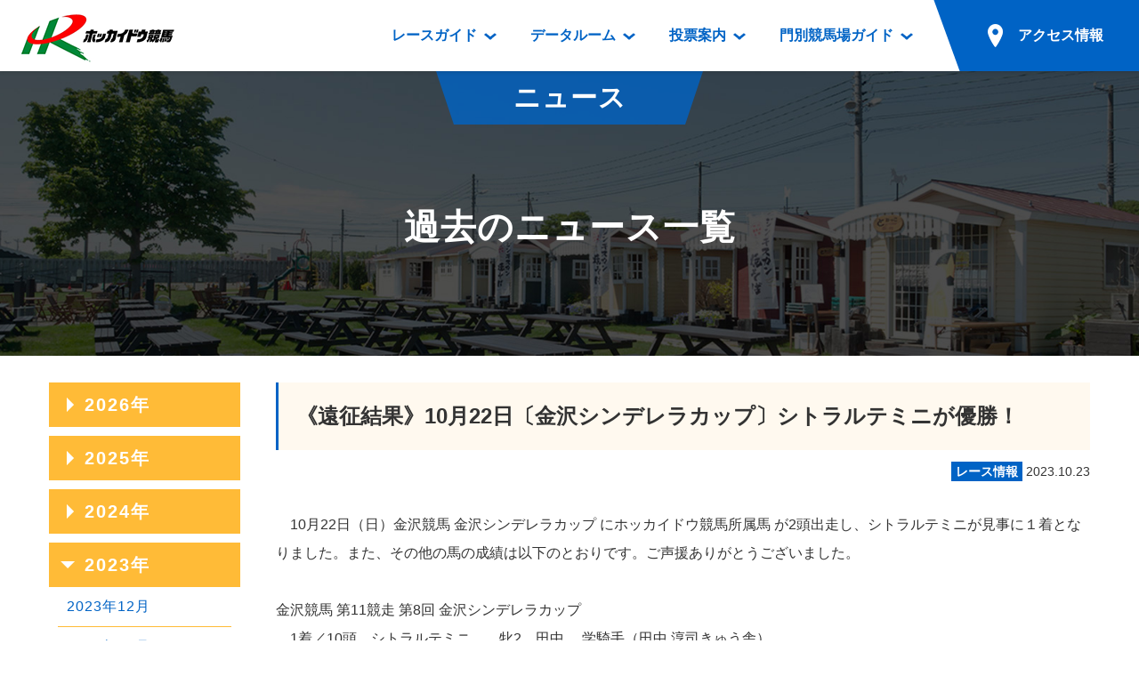

--- FILE ---
content_type: text/html; charset=UTF-8
request_url: https://hokkaidokeiba.net/topics/main.php?p_tcd=0000006677&p_ym=202310
body_size: 30354
content:
<!DOCTYPE html>
<html lang="ja">
<head prefix="og: https://ogp.me/ns# fb: https://ogp.me/ns/fb# article: https://ogp.me/ns/article#">
<meta charset="UTF-8">
<!-- Global site tag (gtag.js) - Google Analytics -->
<script async src="https://www.googletagmanager.com/gtag/js?id=UA-103176608-1"></script>
<script>
  window.dataLayer = window.dataLayer || [];
  function gtag(){dataLayer.push(arguments);}
  gtag('js', new Date());

  gtag('config', 'UA-103176608-1');
</script>
<title>《遠征結果》10月22日〔金沢シンデレラカップ〕シトラルテミニが優勝！｜ニュース｜ホッカイドウ競馬</title>
<meta name="description" content="《遠征結果》10月22日〔金沢シンデレラカップ〕シトラルテミニが優勝！">
<meta name="format-detection" content="telephone=no">
<script>
var ua = navigator.userAgent;
if (ua.indexOf('iPhone') > 0 || ua.indexOf('iPod') > 0 || (ua.indexOf('Android') > 0) && (ua.indexOf('Mobile') > 0) || ua.indexOf('Windows Phone') > 0) {
	document.write('<meta name="viewport" content="width=device-width,initial-scale=1.0">');
} else {
	document.write('<meta name="viewport" content="width=1200">');
}
</script>

<!-- font -->
<link href="https://fonts.googleapis.com/css?family=Roboto:700" rel="stylesheet">
<!-- /font -->

<!-- css -->
<link href="https://www.hokkaidokeiba.net/common/css/base.css" rel="stylesheet">
<link href="https://www.hokkaidokeiba.net/common/js/slick/slick.css?1523744520" rel="stylesheet">
<link href="https://www.hokkaidokeiba.net/common/css/template.css?1685541957" rel="stylesheet">
<link href="https://www.hokkaidokeiba.net/topics/css/topics.css?1527752861" rel="stylesheet">
<link href="https://www.hokkaidokeiba.net/topics/css/main.css?1527752861" rel="stylesheet">
<link href="https://www.hokkaidokeiba.net/topics/css/lightbox.css?1524795809" rel="stylesheet">
<!-- / css -->

<!-- ogp -->
<meta property="og:title" content="《遠征結果》10月22日〔金沢シンデレラカップ〕シトラルテミニが優勝！｜ニュース｜ホッカイドウ競馬">
<meta property="og:type" content="article">
<meta property="og:url" content="https://www.hokkaidokeiba.net/topics/main.php?p_tcd=0000006677&p_ym=202310">
<meta property="og:image" content="https://www.hokkaidokeiba.net/ogp.jpg">
<meta property="og:site_name" content="ホッカイドウ競馬">
<meta property="og:description" content="《遠征結果》10月22日〔金沢シンデレラカップ〕シトラルテミニが優勝！">
<!-- / ogp -->


<link href="https://www.hokkaidokeiba.net/topics/main.php" rel="canonical">


</head>


<body class="page-topics">


<a id="top" tabindex="-1"></a>
<header id="header" class="mw">
	<h1 class="logo"><a href="https://www.hokkaidokeiba.net/"><img src="https://www.hokkaidokeiba.net/common/images/head/logo.png" alt="ホッカイドウ競馬" width="180" height="60"></a>
</h1>
<p class="nav_btn"><a href="#" tabindex="-1"></a></p>
	<p class="nav_close"></p>

	<nav>
		<ul>
			<li class="has_dp">
				<a href="https://www.hokkaidokeiba.net/raceinfo/"><span>レースガイド</span></a>
				<div class="dp raceinfo"><div>
					<div class="name">レース<br class="pc">ガイド</div>
					<div class="nav">
						<ul>
							<li><a href="https://www.hokkaidokeiba.net/raceinfo/">レース情報</a>
								<ul>
									<li><a href="https://www.hokkaidokeiba.net/raceinfo/">レース一覧</a></li>
									<li><a href="https://www.hokkaidokeiba.net/raceinfo/syuso.php">出走表</a></li>
									<li><a href="https://www.hokkaidokeiba.net/raceinfo/seiseki.php">成績表</a></li>
									<li><a href="https://www.hokkaidokeiba.net/raceinfo/dividend.php">払戻金一覧</a></li>
									<li><a href="https://www.hokkaidokeiba.net/raceinfo/kisyu_kijo.php">騎手成績表</a></li>
									<li><a href="https://www.hokkaidokeiba.net/raceinfo/hayamihyo.php">馬番成績表</a></li>
									<li><a href="https://www.hokkaidokeiba.net/raceinfo/odds/tanhuku.php">オッズ</a></li>
								</ul>
							</li>
						</ul>
						<ul>
							<li class="mb10"><a href="https://www.hokkaidokeiba.net/raceinfo/racelist.php">過去開催情報</a></li>
							<li class="mb10"><a href="https://www.hokkaidokeiba.net/raceinfo/bangumi_dl.php">番組・級別表ダウンロード</a></li>
							<li><a href="https://www.hokkaidokeiba.net/kaisai/nittei.php">開催日程</a>
								<ul>
									<li><a href="https://www.hokkaidokeiba.net/kaisai/nittei.php">開催カレンダー</a></li>
									<li><a href="https://www.hokkaidokeiba.net/kaisai/g_race/">重賞競走体系図</a></li>
									<li><a href="https://www.hokkaidokeiba.net/kaisai/stallion.php">スタリオンシリーズ競走</a></li>
								</ul>
							</li>
							<li><a href="https://www.hokkaidokeiba.net/hatubai_dl.php">発売情報</a>
								<ul>
									<li><a href="https://www.hokkaidokeiba.net/hatubai_dl.php">道内の発売情報(PDF)</a></li>
									<li><a href="https://www.hokkaidokeiba.net/kaisai/hatubai_syu.php">道外の発売情報</a></li>
								</ul>
							</li>
						</ul>
					<!-- /.nav --></div>
				</div></div>
			</li>
			<li class="has_dp">
				<a href="https://www.hokkaidokeiba.net/racedata/syokai/"><span>データルーム</span></a>
				<div class="dp racedata"><div>
					<div class="name">データ<br class="pc">ルーム</div>
					<div class="nav">
						<ul>
							<li><a href="https://www.hokkaidokeiba.net/racedata/syokai/">データルーム</a>
								<ul>
									<li><a href="https://www.hokkaidokeiba.net/racedata/syokai/">騎手・調教師紹介</a></li>
									<li><a href="https://www.hokkaidokeiba.net/racedata/leading/">騎手・調教師成績</a></li>
									<li><a href="https://www.hokkaidokeiba.net/racedata/noken/">能力検査成績</a></li>
									<li><a href="https://www.hokkaidokeiba.net/racedata/hanro/">坂路調教映像</a></li>
									<li><a href="https://www.hokkaidokeiba.net/racedata/ensei/">遠征馬情報</a></li>
									<li><a href="https://www.hokkaidokeiba.net/racedata/umanusihuku/">馬主服紹介</a></li>
									<li><a href="https://www.hokkaidokeiba.net/racedata/hensei/hkj.php">番組編成要領</a></li>
								</ul>
							</li>
						</ul>
						<ul>
							<li><a href="https://www.hokkaidokeiba.net/movie/index.php">映像コンテンツ</a>
								<ul>
									<li><a href="https://www.hokkaidokeiba.net/movie/view.php">重賞競走VTR</a></li>
									<li><a href="https://www.hokkaidokeiba.net/movie/view.php?mj=05">重賞競走参考VTR</a></li>
									<li><a href="https://www.hokkaidokeiba.net/movie/view.php?mj=07">レースダイジェスト</a></li>
									<li><a href="https://www.hokkaidokeiba.net/movie/view.php?mj=06">新馬ダイジェスト</a></li>
								</ul>
							</li>
						</ul>
					<!-- /.nav --></div>
				</div></div>
			</li>
			<li class="has_dp">
				<a href="https://www.hokkaidokeiba.net/info/service/guide.php"><span>投票案内</span></a>
				<div class="dp vote"><div>
					<div class="name">投票案内</div>
					<div class="nav">
						<ul>
							<li><a href="https://www.hokkaidokeiba.net/info/service/guide.php">投票案内</a>
								<ul>
									<li><a href="https://www.hokkaidokeiba.net/info/service/guide.php">電話・インターネット投票</a></li>
									<li><a href="https://www.hokkaidokeiba.net/info/jyo/hatubaijo.php">場外発売所</a></li>
									<li><a href="https://www.hokkaidokeiba.net/info/jyo/service.php">実況・テレホンサービス</a></li>
									<li><a href="https://www.hokkaidokeiba.net/info/jyo/hatu_harai.php">発売・払戻</a></li>
								</ul>
							</li>
						</ul>
					<!-- /.nav --></div>
				</div></div>
			</li>
			<li class="has_dp">
				<a href="https://www.hokkaidokeiba.net/guide/"><span>門別競馬場ガイド</span></a>
				<div class="dp guide"><div>
					<div class="name">門別競馬場<br class="pc">ガイド</div>
					<div class="nav">
						<ul>
							<li class="mb10"><a href="https://www.hokkaidokeiba.net/guide/">門別競馬場情報</a></li>
							
							<li><a href="https://www.hokkaidokeiba.net/guide/gourmet/">門別競馬場グルメ</a>
								<ul>
								<li><a href="https://www.hokkaidokeiba.net/guide/gourmet/shop01.php">とねっこジンギスカン</a></li>
<li><a href="https://www.hokkaidokeiba.net/guide/gourmet/shop02.php">いずみ食堂</a></li>
<li><a href="https://www.hokkaidokeiba.net/guide/gourmet/shop05.php">ルンビニフードカフェ</a></li>
<li><a href="https://www.hokkaidokeiba.net/guide/gourmet/shop04.php">勝馬屋</a></li>
								</ul></li>
						</ul>
						<ul>
							<li><a href="https://www.hokkaidokeiba.net/kaiin/">ファンルーム</a>
								<ul>
									<li><a href="https://www.hokkaidokeiba.net/kaiin/">会員登録メニュー</a></li>
									<li><a href="https://www.hokkaidokeiba.net/guide/dictionary/">競馬用語集</a></li>
								</ul>
							</li>
						</ul>
					<!-- /.nav --></div>
				</div></div>
			</li>
			<li class="has_dp access">
				<a href="https://www.hokkaidokeiba.net/guide/access/"><span>アクセス情報</span></a>
			
				<div class="dp access2"><div>
					<div class="name">アクセス<br class="pc">情報</div>
					<div class="nav">
						<ul>
							<li><a href="https://www.hokkaidokeiba.net/guide/access/">アクセス情報</a>
								<ul>
									<li><a href="https://www.hokkaidokeiba.net/guide/access/">お車でのご来場</a></li>
									<li><a href="https://www.hokkaidokeiba.net/guide/access/fbus.php">無料送迎バスでのご来場</a></li>
									<li><a href="https://www.hokkaidokeiba.net/guide/access/bus.php">公共の交通機関でのご来場</a></li>
								</ul>
							</li>
						</ul>
					<!-- /.nav --></div>
				</div></div></li>
		</ul>
	</nav>

	<p class="sp_access sp"><a href="https://www.hokkaidokeiba.net/guide/access/"><span>アクセス情報</span></a></p>
<!-- /#header --></header>


<main role="main" id="container" class="mw">




	<section>
		<header class="page_title"><div>
			<p class="category">ニュース</p>
			<h1>過去のニュース一覧</h1>
		<!-- /.page_title --></div></header>


		<div class="w sp_pd mt30">

			<div class="column_main">
				<article class="detail">
					<header>
						<h1 class="bdl_box_title">《遠征結果》10月22日〔金沢シンデレラカップ〕シトラルテミニが優勝！<BR>
</h1>
						<time class="news_list">
						<a href="index.php?p_ym=202310&p_cat=01">
							<span class="cat"><span class="race">レース情報</span></span>
						</a>
						2023.10.23						</time>
					</header>

					<div class="body">
						<p>　10月22日（日）金沢競馬 金沢シンデレラカップ にホッカイドウ競馬所属馬 が2頭出走し、シトラルテミニが見事に１着となりました。また、その他の馬の成績は以下のとおりです。ご声援ありがとうございました。<BR>
<BR>
金沢競馬 第11競走 第8回 金沢シンデレラカップ<BR>
　1着／10頭　シトラルテミニ　　牝2　田中 　学騎手（田中 淳司きゅう舎）<BR>
　2着／10頭　バラライカ　　　　牝2　吉原 寛人騎手（小国 博行きゅう舎）<BR>
<BR>
<A href="https://www.keiba.go.jp/KeibaWeb/TodayRaceInfo/RaceMarkTable?k_raceDate=2023%2f10%2f22&k_raceNo=11&k_babaCode=22"TARGET="_blank">金沢シンデレラカップ 競走成績</A><BR>
<BR>
写真などは<A href="https://www.facebook.com/doeikeiba"TARGET="_blank">ホッカイドウ競馬もりあげ隊！</A>をご覧ください。<BR>
</p>
						<!-- /.body --></div>
				<!-- /.detail --></article>

			<!-- /.column_main --></div>

<aside class="side_archive">
<dl>
<dt>2026年</dt>
<dd><ul>
<li><a href="index.php?p_ym=202601">2026年01月</a></li>
</ul></dd>
<dt>2025年</dt>
<dd><ul>
<li><a href="index.php?p_ym=202512">2025年12月</a></li>
<li><a href="index.php?p_ym=202511">2025年11月</a></li>
<li><a href="index.php?p_ym=202510">2025年10月</a></li>
<li><a href="index.php?p_ym=202509">2025年09月</a></li>
<li><a href="index.php?p_ym=202508">2025年08月</a></li>
<li><a href="index.php?p_ym=202507">2025年07月</a></li>
<li><a href="index.php?p_ym=202506">2025年06月</a></li>
<li><a href="index.php?p_ym=202505">2025年05月</a></li>
<li><a href="index.php?p_ym=202504">2025年04月</a></li>
<li><a href="index.php?p_ym=202503">2025年03月</a></li>
<li><a href="index.php?p_ym=202502">2025年02月</a></li>
<li><a href="index.php?p_ym=202501">2025年01月</a></li>
</ul></dd>
<dt>2024年</dt>
<dd><ul>
<li><a href="index.php?p_ym=202412">2024年12月</a></li>
<li><a href="index.php?p_ym=202411">2024年11月</a></li>
<li><a href="index.php?p_ym=202410">2024年10月</a></li>
<li><a href="index.php?p_ym=202409">2024年09月</a></li>
<li><a href="index.php?p_ym=202408">2024年08月</a></li>
<li><a href="index.php?p_ym=202407">2024年07月</a></li>
<li><a href="index.php?p_ym=202406">2024年06月</a></li>
<li><a href="index.php?p_ym=202405">2024年05月</a></li>
<li><a href="index.php?p_ym=202404">2024年04月</a></li>
<li><a href="index.php?p_ym=202403">2024年03月</a></li>
<li><a href="index.php?p_ym=202402">2024年02月</a></li>
<li><a href="index.php?p_ym=202401">2024年01月</a></li>
</ul></dd>
<dt class="open">2023年</dt>
<dd><ul>
<li><a href="index.php?p_ym=202312">2023年12月</a></li>
<li><a href="index.php?p_ym=202311">2023年11月</a></li>
<li><a href="index.php?p_ym=202310" class="current">2023年10月</a></li>
<li><a href="index.php?p_ym=202309">2023年09月</a></li>
<li><a href="index.php?p_ym=202308">2023年08月</a></li>
<li><a href="index.php?p_ym=202307">2023年07月</a></li>
<li><a href="index.php?p_ym=202306">2023年06月</a></li>
<li><a href="index.php?p_ym=202305">2023年05月</a></li>
<li><a href="index.php?p_ym=202304">2023年04月</a></li>
<li><a href="index.php?p_ym=202303">2023年03月</a></li>
<li><a href="index.php?p_ym=202302">2023年02月</a></li>
<li><a href="index.php?p_ym=202301">2023年01月</a></li>
</ul></dd>
<dt>2022年</dt>
<dd><ul>
<li><a href="index.php?p_ym=202212">2022年12月</a></li>
<li><a href="index.php?p_ym=202211">2022年11月</a></li>
<li><a href="index.php?p_ym=202210">2022年10月</a></li>
<li><a href="index.php?p_ym=202209">2022年09月</a></li>
<li><a href="index.php?p_ym=202208">2022年08月</a></li>
<li><a href="index.php?p_ym=202207">2022年07月</a></li>
<li><a href="index.php?p_ym=202206">2022年06月</a></li>
<li><a href="index.php?p_ym=202205">2022年05月</a></li>
<li><a href="index.php?p_ym=202204">2022年04月</a></li>
<li><a href="index.php?p_ym=202203">2022年03月</a></li>
<li><a href="index.php?p_ym=202202">2022年02月</a></li>
<li><a href="index.php?p_ym=202201">2022年01月</a></li>
</ul></dd>
<dt>2021年</dt>
<dd><ul>
<li><a href="index.php?p_ym=202112">2021年12月</a></li>
<li><a href="index.php?p_ym=202111">2021年11月</a></li>
<li><a href="index.php?p_ym=202110">2021年10月</a></li>
<li><a href="index.php?p_ym=202109">2021年09月</a></li>
<li><a href="index.php?p_ym=202108">2021年08月</a></li>
<li><a href="index.php?p_ym=202107">2021年07月</a></li>
<li><a href="index.php?p_ym=202106">2021年06月</a></li>
<li><a href="index.php?p_ym=202105">2021年05月</a></li>
<li><a href="index.php?p_ym=202104">2021年04月</a></li>
<li><a href="index.php?p_ym=202103">2021年03月</a></li>
<li><a href="index.php?p_ym=202102">2021年02月</a></li>
<li><a href="index.php?p_ym=202101">2021年01月</a></li>
</ul></dd>
<dt>2020年</dt>
<dd><ul>
<li><a href="index.php?p_ym=202012">2020年12月</a></li>
<li><a href="index.php?p_ym=202011">2020年11月</a></li>
<li><a href="index.php?p_ym=202010">2020年10月</a></li>
<li><a href="index.php?p_ym=202009">2020年09月</a></li>
<li><a href="index.php?p_ym=202008">2020年08月</a></li>
<li><a href="index.php?p_ym=202007">2020年07月</a></li>
<li><a href="index.php?p_ym=202006">2020年06月</a></li>
<li><a href="index.php?p_ym=202005">2020年05月</a></li>
<li><a href="index.php?p_ym=202004">2020年04月</a></li>
<li><a href="index.php?p_ym=202003">2020年03月</a></li>
<li><a href="index.php?p_ym=202002">2020年02月</a></li>
<li><a href="index.php?p_ym=202001">2020年01月</a></li>
</ul></dd>
<dt>2019年</dt>
<dd><ul>
<li><a href="index.php?p_ym=201912">2019年12月</a></li>
<li><a href="index.php?p_ym=201911">2019年11月</a></li>
<li><a href="index.php?p_ym=201910">2019年10月</a></li>
<li><a href="index.php?p_ym=201909">2019年09月</a></li>
<li><a href="index.php?p_ym=201908">2019年08月</a></li>
<li><a href="index.php?p_ym=201907">2019年07月</a></li>
<li><a href="index.php?p_ym=201906">2019年06月</a></li>
<li><a href="index.php?p_ym=201905">2019年05月</a></li>
<li><a href="index.php?p_ym=201904">2019年04月</a></li>
<li><a href="index.php?p_ym=201903">2019年03月</a></li>
<li><a href="index.php?p_ym=201902">2019年02月</a></li>
<li><a href="index.php?p_ym=201901">2019年01月</a></li>
</ul></dd>
<dt>2018年</dt>
<dd><ul>
<li><a href="index.php?p_ym=201812">2018年12月</a></li>
<li><a href="index.php?p_ym=201811">2018年11月</a></li>
<li><a href="index.php?p_ym=201810">2018年10月</a></li>
<li><a href="index.php?p_ym=201809">2018年09月</a></li>
<li><a href="index.php?p_ym=201808">2018年08月</a></li>
<li><a href="index.php?p_ym=201807">2018年07月</a></li>
<li><a href="index.php?p_ym=201806">2018年06月</a></li>
<li><a href="index.php?p_ym=201805">2018年05月</a></li>
<li><a href="index.php?p_ym=201804">2018年04月</a></li>
<li><a href="index.php?p_ym=201803">2018年03月</a></li>
<li><a href="index.php?p_ym=201802">2018年02月</a></li>
<li><a href="index.php?p_ym=201801">2018年01月</a></li>
</ul></dd>
<dt>2017年</dt>
<dd><ul>
<li><a href="index.php?p_ym=201712">2017年12月</a></li>
<li><a href="index.php?p_ym=201711">2017年11月</a></li>
<li><a href="index.php?p_ym=201710">2017年10月</a></li>
<li><a href="index.php?p_ym=201709">2017年09月</a></li>
<li><a href="index.php?p_ym=201708">2017年08月</a></li>
<li><a href="index.php?p_ym=201707">2017年07月</a></li>
<li><a href="index.php?p_ym=201706">2017年06月</a></li>
<li><a href="index.php?p_ym=201705">2017年05月</a></li>
<li><a href="index.php?p_ym=201704">2017年04月</a></li>
<li><a href="index.php?p_ym=201703">2017年03月</a></li>
<li><a href="index.php?p_ym=201702">2017年02月</a></li>
<li><a href="index.php?p_ym=201701">2017年01月</a></li>
</ul></dd>
<dt>2016年</dt>
<dd><ul>
<li><a href="index.php?p_ym=201612">2016年12月</a></li>
<li><a href="index.php?p_ym=201611">2016年11月</a></li>
<li><a href="index.php?p_ym=201610">2016年10月</a></li>
<li><a href="index.php?p_ym=201609">2016年09月</a></li>
<li><a href="index.php?p_ym=201608">2016年08月</a></li>
<li><a href="index.php?p_ym=201607">2016年07月</a></li>
<li><a href="index.php?p_ym=201606">2016年06月</a></li>
<li><a href="index.php?p_ym=201605">2016年05月</a></li>
<li><a href="index.php?p_ym=201604">2016年04月</a></li>
<li><a href="index.php?p_ym=201603">2016年03月</a></li>
<li><a href="index.php?p_ym=201602">2016年02月</a></li>
<li><a href="index.php?p_ym=201601">2016年01月</a></li>
</ul></dd>
<dt>2015年</dt>
<dd><ul>
<li><a href="index.php?p_ym=201512">2015年12月</a></li>
<li><a href="index.php?p_ym=201511">2015年11月</a></li>
<li><a href="index.php?p_ym=201510">2015年10月</a></li>
<li><a href="index.php?p_ym=201509">2015年09月</a></li>
<li><a href="index.php?p_ym=201508">2015年08月</a></li>
<li><a href="index.php?p_ym=201507">2015年07月</a></li>
<li><a href="index.php?p_ym=201506">2015年06月</a></li>
<li><a href="index.php?p_ym=201505">2015年05月</a></li>
<li><a href="index.php?p_ym=201504">2015年04月</a></li>
<li><a href="index.php?p_ym=201503">2015年03月</a></li>
<li><a href="index.php?p_ym=201502">2015年02月</a></li>
<li><a href="index.php?p_ym=201501">2015年01月</a></li>
</ul></dd>
<dt>2014年</dt>
<dd><ul>
<li><a href="index.php?p_ym=201412">2014年12月</a></li>
<li><a href="index.php?p_ym=201411">2014年11月</a></li>
<li><a href="index.php?p_ym=201410">2014年10月</a></li>
<li><a href="index.php?p_ym=201409">2014年09月</a></li>
<li><a href="index.php?p_ym=201408">2014年08月</a></li>
<li><a href="index.php?p_ym=201407">2014年07月</a></li>
<li><a href="index.php?p_ym=201406">2014年06月</a></li>
<li><a href="index.php?p_ym=201405">2014年05月</a></li>
<li><a href="index.php?p_ym=201404">2014年04月</a></li>
<li><a href="index.php?p_ym=201403">2014年03月</a></li>
<li><a href="index.php?p_ym=201402">2014年02月</a></li>
<li><a href="index.php?p_ym=201401">2014年01月</a></li>
</ul></dd>
<dt>2013年</dt>
<dd><ul>
<li><a href="index.php?p_ym=201312">2013年12月</a></li>
<li><a href="index.php?p_ym=201311">2013年11月</a></li>
<li><a href="index.php?p_ym=201310">2013年10月</a></li>
<li><a href="index.php?p_ym=201309">2013年09月</a></li>
<li><a href="index.php?p_ym=201308">2013年08月</a></li>
<li><a href="index.php?p_ym=201307">2013年07月</a></li>
<li><a href="index.php?p_ym=201306">2013年06月</a></li>
<li><a href="index.php?p_ym=201305">2013年05月</a></li>
<li><a href="index.php?p_ym=201304">2013年04月</a></li>
<li><a href="index.php?p_ym=201303">2013年03月</a></li>
<li><a href="index.php?p_ym=201302">2013年02月</a></li>
<li><a href="index.php?p_ym=201301">2013年01月</a></li>
</ul></dd>
<dt>2012年</dt>
<dd><ul>
<li><a href="index.php?p_ym=201212">2012年12月</a></li>
<li><a href="index.php?p_ym=201211">2012年11月</a></li>
<li><a href="index.php?p_ym=201210">2012年10月</a></li>
<li><a href="index.php?p_ym=201209">2012年09月</a></li>
<li><a href="index.php?p_ym=201208">2012年08月</a></li>
<li><a href="index.php?p_ym=201207">2012年07月</a></li>
<li><a href="index.php?p_ym=201206">2012年06月</a></li>
<li><a href="index.php?p_ym=201205">2012年05月</a></li>
<li><a href="index.php?p_ym=201204">2012年04月</a></li>
<li><a href="index.php?p_ym=201203">2012年03月</a></li>
<li><a href="index.php?p_ym=201202">2012年02月</a></li>
<li><a href="index.php?p_ym=201201">2012年01月</a></li>
</ul></dd>
<dt>2011年</dt>
<dd><ul>
<li><a href="index.php?p_ym=201112">2011年12月</a></li>
<li><a href="index.php?p_ym=201111">2011年11月</a></li>
<li><a href="index.php?p_ym=201110">2011年10月</a></li>
<li><a href="index.php?p_ym=201109">2011年09月</a></li>
<li><a href="index.php?p_ym=201108">2011年08月</a></li>
<li><a href="index.php?p_ym=201107">2011年07月</a></li>
<li><a href="index.php?p_ym=201106">2011年06月</a></li>
<li><a href="index.php?p_ym=201105">2011年05月</a></li>
<li><a href="index.php?p_ym=201104">2011年04月</a></li>
<li><a href="index.php?p_ym=201103">2011年03月</a></li>
<li><a href="index.php?p_ym=201102">2011年02月</a></li>
<li><a href="index.php?p_ym=201101">2011年01月</a></li>
</ul></dd>
<dt>2010年</dt>
<dd><ul>
<li><a href="index.php?p_ym=201012">2010年12月</a></li>
<li><a href="index.php?p_ym=201011">2010年11月</a></li>
<li><a href="index.php?p_ym=201010">2010年10月</a></li>
<li><a href="index.php?p_ym=201009">2010年09月</a></li>
<li><a href="index.php?p_ym=201008">2010年08月</a></li>
<li><a href="index.php?p_ym=201007">2010年07月</a></li>
<li><a href="index.php?p_ym=201006">2010年06月</a></li>
<li><a href="index.php?p_ym=201005">2010年05月</a></li>
<li><a href="index.php?p_ym=201004">2010年04月</a></li>
<li><a href="index.php?p_ym=201003">2010年03月</a></li>
<li><a href="index.php?p_ym=201002">2010年02月</a></li>
<li><a href="index.php?p_ym=201001">2010年01月</a></li>
</ul></dd>
<dt>2009年</dt>
<dd><ul>
<li><a href="index.php?p_ym=200912">2009年12月</a></li>
<li><a href="index.php?p_ym=200911">2009年11月</a></li>
<li><a href="index.php?p_ym=200910">2009年10月</a></li>
<li><a href="index.php?p_ym=200909">2009年09月</a></li>
<li><a href="index.php?p_ym=200908">2009年08月</a></li>
<li><a href="index.php?p_ym=200907">2009年07月</a></li>
<li><a href="index.php?p_ym=200906">2009年06月</a></li>
<li><a href="index.php?p_ym=200905">2009年05月</a></li>
<li><a href="index.php?p_ym=200904">2009年04月</a></li>
<li><a href="index.php?p_ym=200903">2009年03月</a></li>
<li><a href="index.php?p_ym=200902">2009年02月</a></li>
<li><a href="index.php?p_ym=200901">2009年01月</a></li>
</ul></dd>
<dt>2008年</dt>
<dd><ul>
<li><a href="index.php?p_ym=200812">2008年12月</a></li>
<li><a href="index.php?p_ym=200811">2008年11月</a></li>
<li><a href="index.php?p_ym=200810">2008年10月</a></li>
<li><a href="index.php?p_ym=200809">2008年09月</a></li>
<li><a href="index.php?p_ym=200808">2008年08月</a></li>
<li><a href="index.php?p_ym=200807">2008年07月</a></li>
<li><a href="index.php?p_ym=200806">2008年06月</a></li>
<li><a href="index.php?p_ym=200805">2008年05月</a></li>
<li><a href="index.php?p_ym=200804">2008年04月</a></li>
<li><a href="index.php?p_ym=200803">2008年03月</a></li>
<li><a href="index.php?p_ym=200802">2008年02月</a></li>
<li><a href="index.php?p_ym=200801">2008年01月</a></li>
</ul></dd>
<dt>2007年</dt>
<dd><ul>
<li><a href="index.php?p_ym=200712">2007年12月</a></li>
<li><a href="index.php?p_ym=200711">2007年11月</a></li>
<li><a href="index.php?p_ym=200710">2007年10月</a></li>
<li><a href="index.php?p_ym=200709">2007年09月</a></li>
<li><a href="index.php?p_ym=200708">2007年08月</a></li>
<li><a href="index.php?p_ym=200707">2007年07月</a></li>
<li><a href="index.php?p_ym=200706">2007年06月</a></li>
<li><a href="index.php?p_ym=200705">2007年05月</a></li>
<li><a href="index.php?p_ym=200704">2007年04月</a></li>
<li><a href="index.php?p_ym=200703">2007年03月</a></li>
<li><a href="index.php?p_ym=200702">2007年02月</a></li>
<li><a href="index.php?p_ym=200701">2007年01月</a></li>
</ul></dd>
<dt>2006年</dt>
<dd><ul>
<li><a href="index.php?p_ym=200612">2006年12月</a></li>
<li><a href="index.php?p_ym=200611">2006年11月</a></li>
<li><a href="index.php?p_ym=200610">2006年10月</a></li>
<li><a href="index.php?p_ym=200609">2006年09月</a></li>
<li><a href="index.php?p_ym=200608">2006年08月</a></li>
<li><a href="index.php?p_ym=200607">2006年07月</a></li>
<li><a href="index.php?p_ym=200606">2006年06月</a></li>
<li><a href="index.php?p_ym=200605">2006年05月</a></li>
<li><a href="index.php?p_ym=200604">2006年04月</a></li>
<li><a href="index.php?p_ym=200603">2006年03月</a></li>
<li><a href="index.php?p_ym=200602">2006年02月</a></li>
<li><a href="index.php?p_ym=200601">2006年01月</a></li>
</ul></dd>
<dt>2005年</dt>
<dd><ul>
<li><a href="index.php?p_ym=200512">2005年12月</a></li>
<li><a href="index.php?p_ym=200511">2005年11月</a></li>
<li><a href="index.php?p_ym=200510">2005年10月</a></li>
<li><a href="index.php?p_ym=200509">2005年09月</a></li>
<li><a href="index.php?p_ym=200508">2005年08月</a></li>
<li><a href="index.php?p_ym=200507">2005年07月</a></li>
<li><a href="index.php?p_ym=200506">2005年06月</a></li>
<li><a href="index.php?p_ym=200505">2005年05月</a></li>
<li><a href="index.php?p_ym=200504">2005年04月</a></li>
<li><a href="index.php?p_ym=200503">2005年03月</a></li>
<li><a href="index.php?p_ym=200502">2005年02月</a></li>
<li><a href="index.php?p_ym=200501">2005年01月</a></li>
</ul></dd>
<dt>2004年</dt>
<dd><ul>
<li><a href="index.php?p_ym=200412">2004年12月</a></li>
<li><a href="index.php?p_ym=200411">2004年11月</a></li>
<li><a href="index.php?p_ym=200410">2004年10月</a></li>
<li><a href="index.php?p_ym=200409">2004年09月</a></li>
<li><a href="index.php?p_ym=200408">2004年08月</a></li>
<li><a href="index.php?p_ym=200407">2004年07月</a></li>
<li><a href="index.php?p_ym=200406">2004年06月</a></li>
<li><a href="index.php?p_ym=200405">2004年05月</a></li>
<li><a href="index.php?p_ym=200404">2004年04月</a></li>
<li><a href="index.php?p_ym=200403">2004年03月</a></li>
<li><a href="index.php?p_ym=200402">2004年02月</a></li>
<li><a href="index.php?p_ym=200401">2004年01月</a></li>
</ul></dd>
<dt>2003年</dt>
<dd><ul>
<li><a href="index.php?p_ym=200312">2003年12月</a></li>
<li><a href="index.php?p_ym=200311">2003年11月</a></li>
<li><a href="index.php?p_ym=200310">2003年10月</a></li>
<li><a href="index.php?p_ym=200309">2003年09月</a></li>
<li><a href="index.php?p_ym=200308">2003年08月</a></li>
<li><a href="index.php?p_ym=200307">2003年07月</a></li>
<li><a href="index.php?p_ym=200306">2003年06月</a></li>
<li><a href="index.php?p_ym=200305">2003年05月</a></li>
<li><a href="index.php?p_ym=200304">2003年04月</a></li>
<li><a href="index.php?p_ym=200301">2003年01月</a></li>
</ul></dd>
<dt>2002年</dt>
<dd><ul>
<li><a href="index.php?p_ym=200206">2002年06月</a></li>
<li><a href="index.php?p_ym=200205">2002年05月</a></li>
<li><a href="index.php?p_ym=200204">2002年04月</a></li>
</ul></dd>
</dl>
</aside>

		</div>

	</section>


<!-- /#container --></main>



<footer id="footer" class="mw">
	<p id="pagetop"><a href="#top" class="hv_wh"><span>ページの先頭へ</span></a></p>

	<div class="img">
		<p class="sp"><a href="https://www.hokkaidokeiba.net/"><img src="https://www.hokkaidokeiba.net/common/images/foot/logo_sp.png" alt="ホッカイドウ競馬" width="150" height="50"></a></p>
	</div>

	<div class="copyright">
		<ul class="clearfix">
			<li><a href="https://www.hokkaidokeiba.net/racedata/info/ufukuinfo.php">馬主服について</a></li>
			<li><a href="https://www.hokkaidokeiba.net/racedata/info/nintei.php">認定厩舎制度</a></li>
			<li><a href="https://www.hokkaidokeiba.net/racedata/info/hkj.php">屋内調教用坂路案内</a></li>
		</ul>
		<p>Copyright &copy; <br class="sp"><a href="https://www.hokkaidokeiba.net/hra/">(一社)北海道軽種馬振興公社</a> <br class="sp">All Rights Reserved.</p>
	</div>
<!-- /#footer --></footer>

<!-- script -->
<script src="https://www.hokkaidokeiba.net/common/js/jquery-3.2.1.min.js"></script>
<script src="https://www.hokkaidokeiba.net/common/js/slick/slick.min.js?1523744520"></script>
<script src="https://www.hokkaidokeiba.net/common/js/site.js?1606386805"></script>
<script src="https://www.hokkaidokeiba.net/topics/js/topics.js?1521796020"></script>
<script src="https://www.hokkaidokeiba.net/topics/js/lightbox.min.js?1524794319"></script>
<!-- / script -->



</body>
</html>
